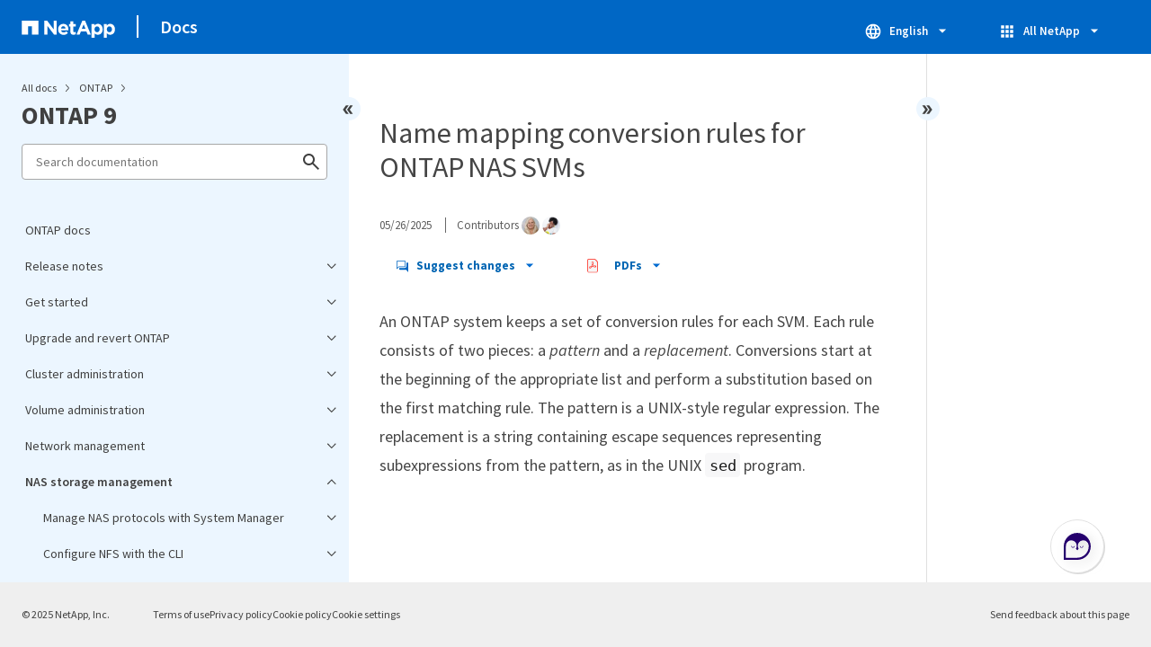

--- FILE ---
content_type: application/x-javascript;charset=utf-8
request_url: https://sometrics.netapp.com/id?d_visid_ver=5.5.0&d_fieldgroup=A&mcorgid=1D6F34B852784AA40A490D44%40AdobeOrg&mid=42930814838709220267699864204812139721&ts=1762180803926
body_size: -43
content:
{"mid":"42930814838709220267699864204812139721"}